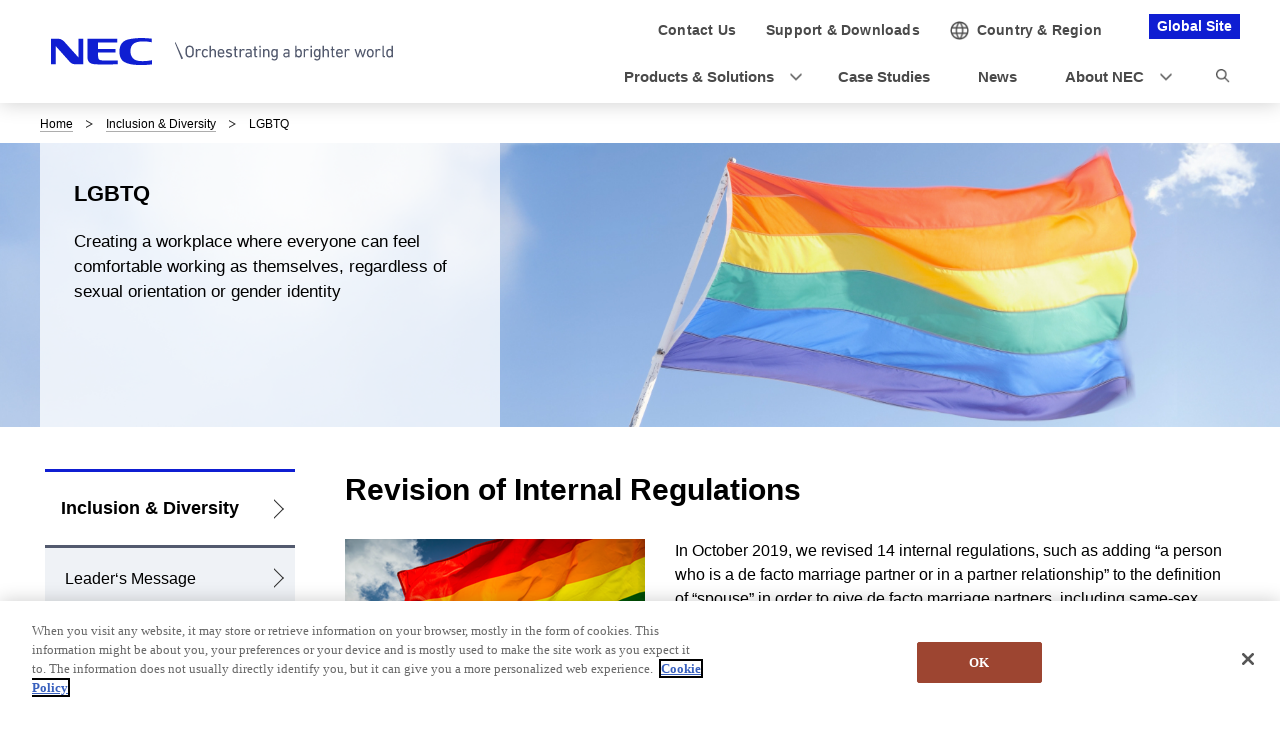

--- FILE ---
content_type: text/html; charset=UTF-8
request_url: https://www.nec.com/en/global/inclusion-diversity/lgbtq/index.html
body_size: 6233
content:
<!DOCTYPE HTML>

    <html lang="en">
      <head>
        <meta charset="UTF-8" />
        <meta content="" name="keywords" />
        <meta content="" name="description" />
        <title>LGBTQ: Inclusion & Diversity | NEC</title>
        <link href="/iwov-resources/fixed-layout/2017v3-2column-Refined.css" rel="stylesheet" type="text/css" />
        <meta content="width=device-width,initial-scale=1" name="viewport" />
        <meta content="telephone=no" name="format-detection" />
        <meta content="IE=edge" http-equiv="X-UA-Compatible" />
        <link href="/nf_global/v3/common/css/reserve_top1.css" rel="stylesheet" />
        <script src="/nf_global/v3/common/js/jquery.js"></script>
        <script src="/nf_global/v3/common/js/reserve_top1.js"></script>
        <link href="/nf_global/v3/common/css/master-2021.css" rel="stylesheet" type="text/css" />
        <script src="/nf_global/v3/common/js/init.js"></script>
        <link href="/nf_global/v3/common/css/reserve_top2.css" rel="stylesheet" />
        <script src="/nf_global/v3/common/js/reserve_top2.js"></script>
        <script type="application/ld+json">
{
   "@context" : "https://schema.org",
   "@type" : "BreadcrumbList",
   "itemListElement" : [
      {
         "@type" : "ListItem",
         "item" : "https://www.nec.com/index.html",
         "name" : "Home",
         "position" : 1
      },
      {
         "@type" : "ListItem",
         "item" : "https://www.nec.com/en/global/inclusion-diversity/index.html",
         "name" : "Inclusion & Diversity",
         "position" : 2
      },
      {
         "@type" : "ListItem",
         "name" : "LGBTQ",
         "position" : 3
      }
   ]
}
</script>
        <link href="https://www.nec.com/en/global/inclusion-diversity/lgbtq/index.html" rel="canonical" />
        <script src="//assets.adobedtm.com/37d5c4e7371ac8188d8c3ce88f739133254745ea/satelliteLib-9260490aec3b62c0e0323ab878d80640150d4d61.js"></script> 
                              <script>!function(e){var n="https://s.go-mpulse.net/boomerang/";if("False"=="True")e.BOOMR_config=e.BOOMR_config||{},e.BOOMR_config.PageParams=e.BOOMR_config.PageParams||{},e.BOOMR_config.PageParams.pci=!0,n="https://s2.go-mpulse.net/boomerang/";if(window.BOOMR_API_key="KBFTR-PAV64-8J39Z-CC5HZ-P53K2",function(){function e(){if(!o){var e=document.createElement("script");e.id="boomr-scr-as",e.src=window.BOOMR.url,e.async=!0,i.parentNode.appendChild(e),o=!0}}function t(e){o=!0;var n,t,a,r,d=document,O=window;if(window.BOOMR.snippetMethod=e?"if":"i",t=function(e,n){var t=d.createElement("script");t.id=n||"boomr-if-as",t.src=window.BOOMR.url,BOOMR_lstart=(new Date).getTime(),e=e||d.body,e.appendChild(t)},!window.addEventListener&&window.attachEvent&&navigator.userAgent.match(/MSIE [67]\./))return window.BOOMR.snippetMethod="s",void t(i.parentNode,"boomr-async");a=document.createElement("IFRAME"),a.src="about:blank",a.title="",a.role="presentation",a.loading="eager",r=(a.frameElement||a).style,r.width=0,r.height=0,r.border=0,r.display="none",i.parentNode.appendChild(a);try{O=a.contentWindow,d=O.document.open()}catch(_){n=document.domain,a.src="javascript:var d=document.open();d.domain='"+n+"';void(0);",O=a.contentWindow,d=O.document.open()}if(n)d._boomrl=function(){this.domain=n,t()},d.write("<bo"+"dy onload='document._boomrl();'>");else if(O._boomrl=function(){t()},O.addEventListener)O.addEventListener("load",O._boomrl,!1);else if(O.attachEvent)O.attachEvent("onload",O._boomrl);d.close()}function a(e){window.BOOMR_onload=e&&e.timeStamp||(new Date).getTime()}if(!window.BOOMR||!window.BOOMR.version&&!window.BOOMR.snippetExecuted){window.BOOMR=window.BOOMR||{},window.BOOMR.snippetStart=(new Date).getTime(),window.BOOMR.snippetExecuted=!0,window.BOOMR.snippetVersion=12,window.BOOMR.url=n+"KBFTR-PAV64-8J39Z-CC5HZ-P53K2";var i=document.currentScript||document.getElementsByTagName("script")[0],o=!1,r=document.createElement("link");if(r.relList&&"function"==typeof r.relList.supports&&r.relList.supports("preload")&&"as"in r)window.BOOMR.snippetMethod="p",r.href=window.BOOMR.url,r.rel="preload",r.as="script",r.addEventListener("load",e),r.addEventListener("error",function(){t(!0)}),setTimeout(function(){if(!o)t(!0)},3e3),BOOMR_lstart=(new Date).getTime(),i.parentNode.appendChild(r);else t(!1);if(window.addEventListener)window.addEventListener("load",a,!1);else if(window.attachEvent)window.attachEvent("onload",a)}}(),"".length>0)if(e&&"performance"in e&&e.performance&&"function"==typeof e.performance.setResourceTimingBufferSize)e.performance.setResourceTimingBufferSize();!function(){if(BOOMR=e.BOOMR||{},BOOMR.plugins=BOOMR.plugins||{},!BOOMR.plugins.AK){var n=""=="true"?1:0,t="",a="clmkoj5ydfckm2lnud7q-f-a429f4f42-clientnsv4-s.akamaihd.net",i="false"=="true"?2:1,o={"ak.v":"39","ak.cp":"149063","ak.ai":parseInt("90873",10),"ak.ol":"0","ak.cr":18,"ak.ipv":4,"ak.proto":"h2","ak.rid":"3f6a38aa","ak.r":47855,"ak.a2":n,"ak.m":"b","ak.n":"essl","ak.bpcip":"18.216.167.0","ak.cport":44940,"ak.gh":"23.42.150.14","ak.quicv":"","ak.tlsv":"tls1.3","ak.0rtt":"","ak.0rtt.ed":"","ak.csrc":"-","ak.acc":"","ak.t":"1768792319","ak.ak":"hOBiQwZUYzCg5VSAfCLimQ==sL0hcYfC7uSRlYxPKuBpWdsBB9uH/1w/7oO0uhc4l6x1A4NdMGyJbAbexq6zMXiRb8zc4vvqVDocv4jY/VnUCLJIo1xbLwd2fmKzzF69B6Suh0utNOmPdGQ3SL17pmSe+jorIcL3gzfDTZXTHWSv6t+pv6f76NzyJfPIjCqOcaUtS2wCdv7Lw7js8giDKr0eDEvRlE2xTA2kEY1ARVLCIbvWZDp2d5cNbyO63jOt/wFclgvQIWuOhfH0TOVOwKaVuK+pOq4UxZKsK1HGDhm1oiDTM5g9cP6Hjd48vQO52RKQQwK9Rrudo6Q5j26W0SM6qdTgPPiVQ6NEWGTkU0f8qyjvvheZl5jhukEyhAalIhrzsjyctz5wFLIf2J1VKhU2RNCCPKPxFZ9m7kAmz36VXKHOdTozJutuikbCFjev3kU=","ak.pv":"50","ak.dpoabenc":"","ak.tf":i};if(""!==t)o["ak.ruds"]=t;var r={i:!1,av:function(n){var t="http.initiator";if(n&&(!n[t]||"spa_hard"===n[t]))o["ak.feo"]=void 0!==e.aFeoApplied?1:0,BOOMR.addVar(o)},rv:function(){var e=["ak.bpcip","ak.cport","ak.cr","ak.csrc","ak.gh","ak.ipv","ak.m","ak.n","ak.ol","ak.proto","ak.quicv","ak.tlsv","ak.0rtt","ak.0rtt.ed","ak.r","ak.acc","ak.t","ak.tf"];BOOMR.removeVar(e)}};BOOMR.plugins.AK={akVars:o,akDNSPreFetchDomain:a,init:function(){if(!r.i){var e=BOOMR.subscribe;e("before_beacon",r.av,null,null),e("onbeacon",r.rv,null,null),r.i=!0}return this},is_complete:function(){return!0}}}}()}(window);</script></head>
      <body> <!--ls:begin[body]-->
        <div id="fb-root"> </div>
        <script class="optanon-category-C0004" type="text/plain">(function(d, s, id) {
  var js, fjs = d.getElementsByTagName(s)[0];
  if (d.getElementById(id)) return;
  js = d.createElement(s); js.id = id;
  js.src = "//connect.facebook.net/en_US/sdk.js#xfbml=1&version=v2.0";
  fjs.parentNode.insertBefore(js, fjs);
}(document, 'script', 'facebook-jssdk'));</script>
        <div id="NFI-header">
          <script type="text/javascript">
<!--
var n16Locale="en";
//-->
</script> </div><header class="site-header-03 js-toFixedByScroll"><div class="inner">
            <div class="content">
              <div class="logo">
                <h1 class="siteName"><a href="//www.nec.com/"> <img alt="NEC Orchestrating a brighter world" height="27" src="/nf_global/v3/common/img/2021/site/header-img-04.svg" width="342" /> </a></h1> <!-- /.logo --> </div>
              <div class="languageLabel">
                <div class="inner">
                  <p>Global Site</p> <!-- /.inner --> </div> <!-- /.languageLabel --> </div><nav class="nav-global-02  js-request-headerUI" data-request="{
    &quot;className&quot;: &quot;headerHamburger&quot;,
    &quot;method&quot;: &quot;prepend&quot;,
    &quot;target&quot;: &quot;site-header-global&quot;,
    &quot;sp&quot;: {
        &quot;type&quot;: &quot;sync&quot;,
        &quot;syncTarget&quot;: &quot;site-header-search&quot;,
        &quot;default&quot;: &quot;hide&quot;
    },
    &quot;pc&quot;: {
        &quot;default&quot;: &quot;show&quot;
    }
}"><h2 class="str-hidden">Navigation</h2>
                <div class="content" id="site-header-global">
                  <div class="inner js-header-megaDropDown">
                    <ul aria-label="Utility navigation" class="list of-utility">
                      <li class="of-contact"><a href="https://contact.nec.com/cgi-bin/contact/select_qc.cgi"><span>Contact Us</span></a></li>
                      <li class="of-supportAndDownload"><a href="//www.nec.com/en/global/support/index.html"><span>Support &amp; <br class="pc-hide" />Downloads</span></a></li> <!-- /.list --> </ul>
                    <ul aria-label="Global navigation" class="list of-global">
                      <li class="js-header-megaDropDown-hook"><a data-href="#site-header-global-content-ProductsAndSolutions" href="//www.nec.com/en/global/solutions/index.html"><span>Products &amp; Solutions</span></a></li>
                      <li><a href="//www.nec.com/en/case/index.html" onclick="var s=s_gi('neccom'); s.tl(this,'o','nav_cas',null,'navigate');return false"><span>Case Studies</span></a></li>
                      <li><a href="//www.nec.com/en/press/index.html" onclick="var s=s_gi('neccom'); s.tl(this,'o','nav_new',null,'navigate');return false"><span>News</span></a></li>
                      <li class="js-header-megaDropDown-hook"><a data-href="#site-header-global-content-AboutNEC" href="//www.nec.com/en/global/about/index.html"><span>About NEC</span></a></li> <!-- /.list --> </ul> <!-- /.inner --> </div> <!-- /.content --> </div> <!-- /.nav-global-02 --></nav> <!-- /.content --> </div> <!-- /.inner --> </div> <!-- /.site-header-03 --></header>  <main class="site-main"><section class="sct-primary"><div class="str-outer-wide">
              <div class="str-inner">
                <h2 class="str-hidden">Breadcrumb navigation</h2><nav class="nav-location"><ul class="list">
                    <li><a href="/index.html">Home</a></li>
                    <li><a href="/en/global/inclusion-diversity/index.html?">Inclusion &amp; Diversity</a></li>
                    <li><b>LGBTQ</b></li> <!-- /.list --> </ul> <!-- /.nav-location --></nav><!-- /.str-inner --> </div> <!-- /.str-outer --> </div>
            <div class="str-mainvisual">
              <div class="str-inner">
                <div class="content">
                  <div class="content-inner">
                    <h1 class="hdg">LGBTQ</h1>
                    <p>Creating a workplace where everyone can feel comfortable working as themselves, regardless of sexual orientation or gender identity</p> <!-- /.content-inner --> </div> <!-- /.content --> </div>
                <div class="image"><img alt="" class="pc-hide" src="/en/global/inclusion-diversity/lgbtq/images/id_lgbtq_main_sp.jpg" /><img alt="" class="pc-show" src="/en/global/inclusion-diversity/lgbtq/images/id_lgbtq_main_pc.jpg" /><!-- /.image --> </div> <!-- /.str-inner --> </div> <!-- /.str-mainvisual --> </div>
            <div class="ls-row str-column" id="ls-row-3-col-1-row-2">
              <div class="ls-col str-column-side" id="ls-row-3-col-1-row-2-col-1"><nav class="nav-local"><!--marsfinderoff: index-->
                  <h2 class="str-hidden">Local Navigation</h2>
                  <div class="root js-btn-nav-local"><b class="title">Menu</b><a href="/en/global/inclusion-diversity/index.html?">Inclusion &amp; Diversity</a></div>
                  <div class="ls-row content" id="ls-row-3-col-1-row-2-col-1-row-1-col-2-row-1">
                    <ul class="list">
                      <li><span><a href="/en/global/inclusion-diversity/leaders/index.html?">Leader‘s Message</a></span></li>
                      <li><span><a href="/en/global/inclusion-diversity/about/index.html?">I&amp;D at NEC</a></span></li>
                      <li><span><a href="/en/global/inclusion-diversity/event/index.html?">Event Report</a></span></li>
                      <li><span><a href="/en/global/inclusion-diversity/gender/index.html?">Gender</a></span></li>
                      <li><span><a href="/en/global/inclusion-diversity/disability/index.html?">Disability</a></span></li>
                      <li><span><a href="/en/global/inclusion-diversity/newcomer/index.html?">New Comer</a></span></li>
                      <li class="NFI-lncurrent"><span><a href="/en/global/inclusion-diversity/lgbtq/index.html?">LGBTQ</a></span></li>
                      <li><span><a href="/en/global/inclusion-diversity/multiculture/index.html?">Multi Culture</a></span></li> </ul>
                    <div class="ls-row str-link-side" id="ls-row-3-col-1-row-2-col-1-row-1-col-2-row-1-col-2-row-1"> </div> </div> <!--marsfinderon: index--></nav> </div>
              <div class="ls-row str-column-main" id="ls-row-3-col-1-row-2-col-2-row-1">
                <div class="str-outer">
                  <div class="str-inner">
                    <h2 class="mod-hdg-l2-02"><span>Revision of Internal Regulations </span><!-- /.mod-hdg-l2-02 --> </h2> <!-- /.str-inner --> </div> <!-- /.str-outer --> </div>
                <div class="str-outer">
                  <div class="str-inner">
                    <div class="mod-media-lyt-lqd mb-0">
                      <div class="content">
                        <p>In October 2019, we revised 14 internal regulations, such as adding &ldquo;a person who is a de facto marriage partner or in a partner relationship&rdquo; to the definition of &ldquo;spouse&rdquo; in order to give de facto marriage partners, including same-sex marriage partners, equal treatment to legally married couples.</p> <!-- /.content --> </div>
                      <div class="media"><figure class="mod-media"><span><img alt="" loading="lazy" src="/en/global/inclusion-diversity/lgbtq/images/id_lgbtq_img01.png" /></span><!-- /.mod-media --></figure><!-- /.media --> </div> <!-- /.mod-media-lyt-lqd --> </div> <!-- /.str-inner --> </div> <!-- /.str-outer --> </div>
                <div class="str-outer">
                  <div class="str-inner">
                    <h2 class="mod-hdg-l2-02"><span>LGBTQ Ally</span><!-- /.mod-hdg-l2-02 --> </h2> <!-- /.str-inner --> </div> <!-- /.str-outer --> </div>
                <div class="str-outer">
                  <div class="str-inner">
                    <h3 class="mod-hdg-l3-02 mt-0"><span>Visible LGBTQ allies</span><!-- /.mod-hdg-l3-02 --> </h3> <!-- /.str-inner --> </div> <!-- /.str-outer --> </div>
                <div class="str-outer">
                  <div class="str-inner">
                    <div class="mod-media-lyt-lqd mb-0">
                      <div class="content">
                        <p>In 2019, a group of eight employee started acting as visible LGBTQ allies and they have been responding directly to inquiries and consultation requests from LGBTQ employees. <div class="mod-list-02 of-notice mt-10">
                            <ul class="list">
                              <li><span class="mark">*</span><div class="content"><small>Ally:&nbsp;Someone who understands the situation of, and strongly supports, LGBTQ individuals</small><!-- /.content --> </div> </li> </ul> <!-- /.mod-list-02 --> </div> </p> <!-- /.content --> </div>
                      <div class="media"><figure class="mod-media"><span><img alt="" loading="lazy" src="/en/global/inclusion-diversity/lgbtq/images/id_lgbtq_img02.png" /></span><!-- /.mod-media --></figure><!-- /.media --> </div> <!-- /.mod-media-lyt-lqd --> </div> <!-- /.str-inner --> </div> <!-- /.str-outer --> </div>
                <div class="str-outer">
                  <div class="str-inner">
                    <h2 class="mod-hdg-l2-02"><span>Award/Initiatives</span><!-- /.mod-hdg-l2-02 --> </h2> <!-- /.str-inner --> </div> <!-- /.str-outer --> </div>
                <div class="str-outer">
                  <div class="str-inner">
                    <h3 class="mod-hdg-l3-02 mt-0"><span>Rated “Gold” in the PRIDE Index 2025</span><!-- /.mod-hdg-l3-02 --> </h3> <!-- /.str-inner --> </div> <!-- /.str-outer --> </div>
                <div class="str-outer">
                  <div class="str-inner">
                    <div class="mod-media-lyt-lqd mb-0">
                      <div class="content">
                        <p>NEC was awarded the highest rating of &ldquo;Gold&rdquo; in the PRIDE Index 2025 for the sixth&nbsp; consecutive year, a rating for companies&rsquo; and organizations&rsquo; initiatives related to sexual minorities, including the LGBTQ community, formulated by "work with Pride".<br />
                          <br />We met the evaluation criteria in all indices: Policy (Action Declaration), Representation (LGBTQ Network), Inspiration (Raising Awareness), Development (Human Resource Management Policy and Programs), and Engagement/Empowerment (Social Responsibility).</p> <!-- /.content --> </div>
                      <div class="media"><figure class="mod-media"><span><img alt="Rated “Gold” in the PRIDE Index 2025" loading="lazy" src="/en/global/inclusion-diversity/lgbtq/images/id_lgbtq_img06.png" /></span><!-- /.mod-media --></figure><!-- /.media --> </div> <!-- /.mod-media-lyt-lqd --> </div> <!-- /.str-inner --> </div> <!-- /.str-outer --> </div>
                <div class="str-outer">
                  <div class="str-inner">
                    <h2 class="mod-hdg-l2-02"><span>Related Articles</span><!-- /.mod-hdg-l2-02 --> </h2> <!-- /.str-inner --> </div> <!-- /.str-outer --> </div>
                <div class="str-outer">
                  <div class="str-inner">
                    <div class="mod-media-lyt-lqd mb-20">
                      <div class="content">
                        <p><span class="fs-02"><strong><a href="/en/global/inclusion-diversity/event/20220616.html">Dive into Inclusion &amp; Diversity Vol. 5 &ldquo;Considering a colorful world where individuals are given the opportunity to shine in their own color with the monk who wears heels, Kodo Nishimura&rdquo;</a></strong></span><br />Dive into Inclusion &amp; Diversity is an in-house online seminar. In celebration of Pride Month, NEC invited Kodo Nishimura, a Buddhist monk, makeup artist, and member of the LGBTQ community, to be the guest speaker.</p> <!-- /.content --> </div>
                      <div class="media"><figure class="mod-media"><span><a href="/en/global/inclusion-diversity/event/20220616.html"><img alt="" loading="lazy" src="/en/global/inclusion-diversity/event/images/id_event_thumb08.png" width="300" /><span class="link"></span></a></span><!-- /.mod-media --></figure><!-- /.media --> </div> <!-- /.mod-media-lyt-lqd --> </div> <!-- /.str-inner --> </div> <!-- /.str-outer --> </div>
                <div class="str-outer">
                  <div class="str-inner">
                    <div class="mod-media-lyt-lqd mb-20">
                      <div class="content">
                        <p><span class="fs-02"><strong><a href="/en/global/inclusion-diversity/event/20211223.html">Dive into Inclusion &amp; Diversity Vol. 3 &ldquo;Talk with Mika Imai, a filmmaker who lives in the visual world, on efforts toward the realization of an inclusive society&rdquo;</a></strong></span><br />Dive into Inclusion &amp; Diversity is an in-house online seminar held every few months to update knowledge on inclusion and diversity.<br />This time, we welcomed filmmaker Mika Imai as a guest speaker.</p> <!-- /.content --> </div>
                      <div class="media"><figure class="mod-media"><span><a href="/en/global/inclusion-diversity/event/20211223.html"><img alt="" loading="lazy" src="/en/global/inclusion-diversity/disability/images/id_disability_related_thumb01.png" width="300" /><span class="link"></span></a></span><!-- /.mod-media --></figure><!-- /.media --> </div> <!-- /.mod-media-lyt-lqd --> </div> <!-- /.str-inner --> </div> <!-- /.str-outer --> </div>
                <div class="str-outer">
                  <div class="str-inner">
                    <div class="mod-media-lyt-lqd mb-20">
                      <div class="content">
                        <p><span class="fs-02"><strong><a href="/en/global/inclusion-diversity/event/20210618.html">Dive into Inclusion &amp; Diversity Vol. 1 &ldquo;Steps toward becoming a society where anyone can thrive as described by our LGBTQ guests&rdquo;</a></strong></span><br />Dive into Inclusion &amp; Diversity is an in-house online seminar held every few months to update knowledge on inclusion and diversity .This time, in honor of Pride Month in June, we invited two LGBTQ people to speak on the topic of &ldquo;Steps toward becoming a society where anyone can thrive as described by our LGBTQ guests&rdquo;.</p> <!-- /.content --> </div>
                      <div class="media"><figure class="mod-media"><span><a href="/en/global/inclusion-diversity/event/20210618.html"><img alt="" loading="lazy" src="/en/global/inclusion-diversity/event/images/id_event_thumb06.png" width="300" /><span class="link"></span></a></span><!-- /.mod-media --></figure><!-- /.media --> </div> <!-- /.mod-media-lyt-lqd --> </div> <!-- /.str-inner --> </div> <!-- /.str-outer --> </div> </div> </div> </section> </main><footer class="site-footer"><div class="ls-area seg-primary" id="ls-row-4-area-1">
            <div id="NFI-footerlink">
              <script type="text/javascript">
<!--
var n18Locale="en";
//-->
</script> </div>
            <div class="str-outer-full">
              <div class="str-inner">
                <p class="scroll-top js-page-top"><a href="#top">Top of this page</a></p> </div> </div> </div>
          <div class="ls-area seg-secondary" id="ls-row-4-area-2">
            <div id="NFI-footer">
              <script type="text/javascript">
<!--
var n19Locale="en";
//-->
</script> </div>
            <div class="str-outer-wide">
              <div class="str-inner">
                <div class="wrap">
                  <ul class="list">
                    <li><a href="//www.nec.com/en/global/privacy/index.html">Privacy Notice</a></li>
                    <li><a href="//www.nec.com/en/global/cookies/index.html">Cookie Policy</a></li>
                    <li><a href="//www.nec.com/en/global/terms/index.html">Terms of Use</a></li>
                    <li><a href="//www.nec.com/en/global/site/webaccessibility/index.html">Accessibility</a></li>
                    <li><a href="//www.nec.com/en/global/iss/index.html">Information Security</a></li>
                    <li><a href="//www.nec.com/en/global/csr/modernslavery/index.html">Modern Slavery Statement</a></li>
                    <li><a href="https://contact.nec.com/cgi-bin/contact/select_qc.cgi">Contact Us</a></li>
                    <li><a href="//www.nec.com/en/global/sitemap/index.html">Site Map</a></li> <!-- /.list --> </ul>
                  <p class="copyright"><small>&copy; NEC Corporation</small></p> <!-- /.wrap --> </div> <!-- /.str-inner --> </div> <!-- /.str-outer-wide --> </div> </div> </footer><script type="text/javascript">
<!--
var sc = {};

sc.channel=""

sc.prop4=""

sc.prop5=""

sc.events=""

//--></script>
        <script type="text/javascript">_satellite.pageBottom();</script>
        <script src="/nf_global/v3/common/js/reserve_bottom1.js"></script>
        <script src="/nf_global/v3/common/js/template.common.js"></script>
        <script src="/nf_global/v3/common/js/run.js"></script>
        <script async="async" defer="defer" src="https://apis.google.com/js/platform.js">
{lang: 'en'}
</script>
        <script src="/nf_global/v3/common/js/reserve_bottom2.js"></script> <!--ls:end[body]--> </body> </html> 

--- FILE ---
content_type: application/javascript
request_url: https://www.nec.com/nf_global/v3/common/js/init.js
body_size: -13
content:
(function (win, doc) {
    'use strict';

    var docElement = doc.documentElement;

    if (docElement && docElement.nodeType === 1) {
        docElement.setAttribute('data-script-enabled', 'true');
    }

    docElement = null;
}(window, window.document));
